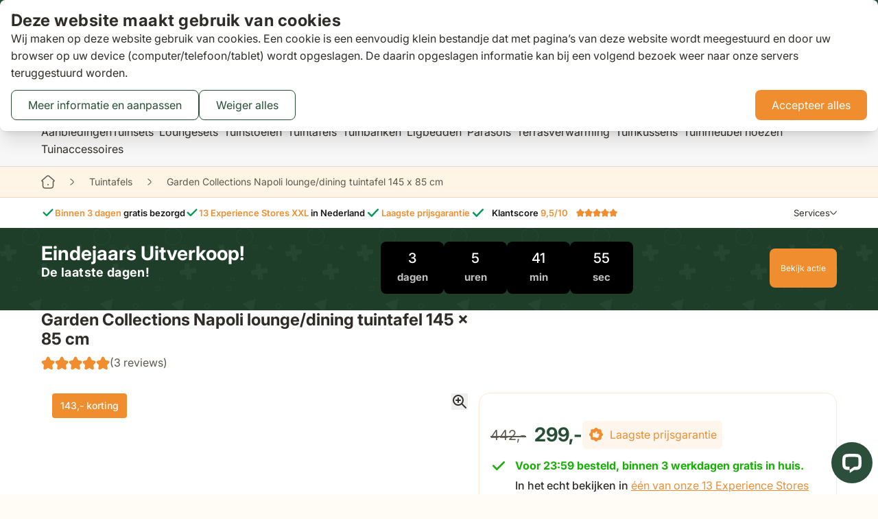

--- FILE ---
content_type: text/html; charset=utf-8
request_url: https://ar-view-zieny.com/v2-index.html
body_size: 1276
content:
<!doctype html><html lang="en"><head><meta charset="UTF-8"><meta name="viewport" content="width=device-width,initial-scale=1"></head><body><div id="overlay"></div><div class="floating-window" id="floating-button"><div class="modal-container"><div class="zieny_modal" id="ar-zieny-modal" style="display:none"><div class="modal-content" id="zieny-modal-content"><div class="modal-inner-content"><div id="first-model" style="text-align:center;display:none"><span class="close-btn" id="closeModalBtn"></span><p class="title-text" id="first_popup_title">Bekijk dit product in 3D</p><model-viewer class="model-viewer-preview" id="modelViewerscript" ar-modes="webxr scene-viewer quick-look" ar touch-action="pan-y"></model-viewer><div class="zieny-image-container mobile-360"><img style="opacity:.1" src="https://541ec18bbc6967b2e8b5311355262be8.cdn.bubble.io/f1703158746687x272798165281336930/360.svg" alt="circular"/></div><div class="zieny-image-container desktop-360" style="display:none"><img src="https://ar-view-zieny.com/360.svg" alt="circular"/></div><div class="foot-container"><div class="zieny-variant-container"><div class="zieny-hide zieny-color-container"><div class="zieny-color-container-inner"><button class="zieny-arrow zieny-left"></button><div class="zieny-variant-palette"><div class="zieny-scroll-container" id="swatchContainer"></div></div><button class="zieny-arrow zieny-right"></button></div><div class="custom-select-wrapper" id="zieny-variant-color-wrapper"><div class="custom-select-trigger" id="zieny-variant-color-trigger"><div id="zieny-color-preview"></div><label for="zieny-variant-color" class="selected-text" id="zieny-variant-color-label">Variants:</label> <span class="arrow"><img src="https://ar-view-zieny.com/arrow.svg" alt="arrow"></span></div></div></div><div class="zieny-hide zieny-select-container"><div class="custom-select-wrapper" id="zieny-variant-select-wrapper"><div class="custom-select-trigger" id="zieny-variant-select-trigger"><span class="selected-text">Choose</span> <span class="arrow"><img src="https://ar-view-zieny.com/arrow.svg" alt="arrow"></span></div><div class="custom-options" id="zieny-variant-select"></div></div></div></div><button class="init-AR-button" id="activateAR" style="margin-top:auto;align-self:center">View in AR data</button></div></div><div id="second-model" style="text-align:center;display:none"><span class="close-btn" id="closeModalBtnTwo"></span><div class="second-model-social-media zieny-hide" id="second-model-social-media" style="height:100%"><div style="display:flex;flex-direction:column;align-items:center;height:100%"><p class="title-text">Kom je via social media?</p><div class="mobile-qr"><div class="subtitle-text">Open deze pagina in je systeembrowser via de drie puntjes rechtsboven om de AR-functie te activeren.</div><div class="ph-image"><img src="https://ar-view-zieny.com/a2c.svg" style="width:320px" alt="ph-image"></div></div></div></div><div class="second-model-content" id="second-model-content"><p class="title-text" id="second_popup_title">Bekijk in jouw ruimte</p><div class="mobile-qr"><div id="qrcode"></div><p class="subtitle-text">Ervaar dit product in jouw eigen huis met Augmented Reality. Scan de QR-code en bekijk het nu!</p></div><div class="qr-content des-qr" style="display:none"><div class="qr-section"><div id="qrcode-des"></div><p class="qr-caption" id="desk_qr_title">Scan QR code</p></div><div class="vertical-line"></div><div class="instruction-section"><div class="instruction"><h3 id="desk_step_one_title">1. Scan de QR-code</h3><p id="desk_step_one_desc">Open de camera van je telefoon en richt op de QR-code om de AR-ervaring te starten.</p></div><br><div class="instruction"><h3 id="desk_step_two_title">2. Verplaats het product</h3><p id="desk_step_two_desc">Gebruik je vingers om het product in jouw ruimte te verplaatsen en te draaien.</p></div></div></div></div><button class="init-AR-button" id="again-open-model" style="margin-top:auto;align-self:center">Bekijk in 3D</button></div></div><div class="zieny-powered-by brand-mobile"><a class="reffered_link" href="https://zieny.com" target="_blank">Zieny <span class="mobile-r">®️</span></a></div><div class="zieny-powered-by brand-desktop"><a class="reffered_link" href="https://zieny.com" target="_blank">Zieny <span class="mobile-r">®️</span></a></div></div></div></div><div class="floating-button" id="showModalBtn"><div class="content-container"><div class="icon-container"><div class="icon" id="icon"></div></div><div class="text-container expand" id="ar-text-container"><p id="view-text">View in your place</p></div></div></div></div><script></script></body></html>

--- FILE ---
content_type: image/svg+xml
request_url: https://www.tuinmeubelshop.nl/static/version1766155555/frontend/VanDerGarde/Hyva/nl_NL/images/notice.svg
body_size: 706
content:
<svg width="22" height="22" viewBox="0 0 22 22" fill="none" xmlns="http://www.w3.org/2000/svg">
<path fill-rule="evenodd" clip-rule="evenodd" d="M10.5 0.266004C8.35195 0.369362 6.28406 1.11354 4.56273 2.40266C2.8414 3.69179 1.54551 5.46679 0.842 7.499C0.433 8.685 0.27 9.686 0.27 11C0.27 12.314 0.433 13.315 0.842 14.501C1.984 17.819 4.671 20.359 8.077 21.339C9.039 21.616 9.886 21.729 11 21.729C12.746 21.729 14.197 21.395 15.74 20.638C19.037 19.02 21.253 15.866 21.682 12.18C21.708 11.96 21.729 11.429 21.729 11C21.729 9.254 21.395 7.803 20.638 6.26C19.294 3.521 16.886 1.514 13.923 0.661004C12.809 0.354861 11.6545 0.221641 10.5 0.266004ZM12.56 1.88C14.1019 2.15407 15.5519 2.8062 16.78 3.778C17.2854 4.20728 17.7559 4.67609 18.187 5.18C19.0176 6.2187 19.6216 7.4198 19.96 8.706C20.18 9.576 20.22 9.931 20.22 11C20.22 12.069 20.18 12.424 19.96 13.294C19.6245 14.5624 19.033 15.7487 18.222 16.78C17.7927 17.2854 17.3239 17.7559 16.82 18.187C15.7813 19.0176 14.5802 19.6216 13.294 19.96C12.424 20.18 12.069 20.22 11 20.22C9.931 20.22 9.576 20.18 8.706 19.96C7.4198 19.6216 6.21869 19.0176 5.18 18.187C4.67609 17.7559 4.20727 17.2854 3.778 16.78C2.80169 15.5465 2.14771 14.0893 1.875 12.54C1.793 12.085 1.782 11.892 1.782 11C1.782 10.108 1.793 9.915 1.875 9.46C2.1496 7.89288 2.81591 6.4206 3.812 5.18C4.2429 4.67559 4.71376 4.20674 5.22 3.778C6.44685 2.80506 7.89752 2.15432 9.44 1.885C10.148 1.768 10.163 1.767 11.16 1.78C11.872 1.789 12.164 1.81 12.56 1.88ZM10.665 6.059C10.5346 6.10647 10.4154 6.18043 10.315 6.27624C10.2145 6.37205 10.135 6.48762 10.0815 6.61567C10.0279 6.74372 10.0015 6.88147 10.0038 7.02025C10.0061 7.15903 10.0372 7.29582 10.095 7.422C10.307 7.877 10.791 8.09 11.288 7.945C11.528 7.875 11.781 7.666 11.907 7.432C12.006 7.249 12.006 6.751 11.907 6.568C11.665 6.12 11.12 5.896 10.665 6.059ZM10.055 9.276C9.72 9.362 9.512 9.641 9.512 10.003C9.512 10.428 9.774 10.698 10.233 10.746L10.477 10.771L10.488 13.496L10.5 16.22L10.595 16.373C10.743 16.611 10.959 16.733 11.232 16.733C11.3529 16.7356 11.473 16.7134 11.585 16.668C11.738 16.588 11.91 16.391 11.95 16.247C11.967 16.188 11.98 14.844 11.98 13.26C11.98 10.125 11.98 10.125 11.755 9.784C11.5924 9.56404 11.3624 9.40321 11.1 9.326C10.879 9.269 10.207 9.237 10.055 9.276Z" fill="#264F36"/>
</svg>


--- FILE ---
content_type: image/svg+xml
request_url: https://www.tuinmeubelshop.nl/static/version1766155555/frontend/VanDerGarde/Hyva/nl_NL/images/marker-bg.svg
body_size: 1071
content:
<svg width="495" height="339" viewBox="0 0 495 339" fill="none" xmlns="http://www.w3.org/2000/svg"><g opacity="0.1" clip-path="url(#clip0_2942_90609)"><path d="M478.584 369.496C474.518 362.275 465.372 359.718 458.155 363.782C450.935 367.846 448.377 376.993 452.441 384.211C462.441 401.977 465.406 416.628 460.574 424.407C454.665 433.923 432.025 440.297 386.201 429.653C340.93 419.139 286.63 395.108 233.302 361.989C179.974 328.87 134.361 290.851 104.867 254.933C75.0104 218.579 70.688 195.458 76.5974 185.942C81.4289 178.162 95.8757 174.325 116.234 175.412C124.506 175.855 131.571 169.506 132.013 161.234C132.454 152.962 126.109 145.898 117.834 145.455C95.1362 144.242 65.1346 147.536 51.1121 170.115C40.3633 187.423 36.9415 219.492 81.6817 273.973C113.206 312.36 161.431 352.669 217.475 387.474C273.518 422.28 331.029 447.637 379.413 458.876C448.082 474.827 475.311 457.543 486.06 440.235C500.082 417.656 489.734 389.303 478.584 369.496Z" fill="#173021"/><path d="M160.772 264.124C182.101 287.497 213.768 312.74 249.939 335.204C286.11 357.668 322.775 374.862 353.182 383.619C390.38 394.333 414.463 391.357 424.761 374.777C435.058 358.195 427.048 335.29 400.953 306.697C395.16 300.349 388.601 293.864 381.4 287.334C372.255 292.216 362.761 297.191 352.915 302.26C361.069 309.193 368.483 316.09 374.936 322.804C394.542 343.2 398.904 355.162 399.058 358.816C395.714 360.297 383.059 361.692 356.086 353.159C330.555 345.083 300.204 330.672 270.155 312.407C268.642 311.616 267.147 310.771 265.679 309.859C264.21 308.947 262.791 307.982 261.41 306.976C231.716 288.138 205.343 267.323 186.787 248.017C167.18 227.622 162.82 215.659 162.665 212.006C166.009 210.525 178.665 209.131 205.639 217.663C214.517 220.472 223.986 224.06 233.816 228.295C233.995 217.223 234.246 206.506 234.568 196.145C225.522 192.586 216.8 189.581 208.543 187.202C171.345 176.488 147.262 179.463 136.965 196.044C126.667 212.624 134.677 235.53 160.772 264.124Z" fill="#173021"/><path d="M281.506 284.373C292.85 291.418 306.743 292.037 318.673 286.03C402.269 243.942 507.22 185.23 532.486 144.546C573.05 79.2304 552.913 -6.90894 487.596 -47.4733C422.279 -88.0377 336.14 -67.9004 295.576 -2.58437C270.31 38.0994 264.211 158.203 263.544 251.792C263.449 265.149 270.163 277.329 281.506 284.373ZM371.47 33.2787C387.773 7.02643 422.397 -1.06699 448.65 15.2373C474.903 31.5415 482.998 66.1647 466.694 92.417C450.39 118.67 415.767 126.764 389.513 110.459C363.26 94.1551 355.165 59.5327 371.47 33.2787Z" fill="#173021"/></g><defs><clipPath id="clip0_2942_90609"><rect width="512" height="512" fill="white" transform="translate(270.121 -182.533) rotate(31.8419)"/></clipPath></defs></svg>

--- FILE ---
content_type: application/javascript
request_url: https://www.tuinmeubelshop.nl/static/version1766155555/frontend/VanDerGarde/Hyva/nl_NL/Magento_Theme/js/scroll-snap-extensions.min.js
body_size: 1401
content:
function pxToNumber(t,s){const e=parseFloat(t.replace("px",""));return Number.isNaN(e)?s:e}export class ScrollSnapExtensions{easing=function(t){return Math.min(1,1.01-Math.pow(2,-20*t))};progress=0;currentSlide=0;#t=0;slider;track;#s=null;#e=!1;#i=0;#n=0;#r=!1;#l=new AbortController;#o=new AbortController;#a={gap:0,paddingLeft:0,paddingRight:0,max:0};#d=null;constructor(t,s={}){this.slider=t,this.#o=new AbortController;const e=this.slider.querySelector(s.trackSelector??".track");if(!(e instanceof HTMLElement))throw new Error("Track element not found");this.track=e,this.nextButtons=document.querySelectorAll(s.nextButtonSelector?`${s.nextButtonSelector}[aria-controls="${t.id}"]`:`.emico-slider-next[aria-controls="${t.id}"]`),this.previousButtons=document.querySelectorAll(s.previousButtonSelector?`${s.previousButtonSelector}[aria-controls="${t.id}"]`:`.emico-slider-previous[aria-controls="${t.id}"]`);const i=[...Array.from(this.nextButtons),...Array.from(this.previousButtons)],n={passive:!0,signal:this.#o.signal};this.nextButtons.forEach((t=>{t.addEventListener("click",(()=>{this.nextSlide()}),n)})),this.previousButtons.forEach((t=>{t.addEventListener("click",(()=>{this.previousSlide()}),n)})),requestAnimationFrame((()=>{this.updateDimensions()})),window.addEventListener("resize",this.updateDimensions.bind(this),n),this.slider.addEventListener("update",this.onEnd.bind(this),n),import.meta.hot&&import.meta.hot.accept((s=>{this.destroy(),new s.ScrollSnapExtensions(t)})),window.matchMedia("(pointer: coarse)").matches||(this.slider.parentElement?.classList.toggle("show-next",this.slider.scrollLeft+this.slider.clientWidth!==this.track.clientWidth),this.slider.addEventListener("mousedown",(t=>{t.preventDefault(),this.#e=!0,this.#i=t.pageX,this.slider.style.scrollSnapType="unset",this.slider.style.cursor="grabbing",this.#h()}),{passive:!1,signal:this.#o.signal}),this.slider.addEventListener("scroll",(()=>{const{paddingLeft:t,paddingRight:s,gap:e}=this.#a;let{max:n}=this.#a;this.progress=this.slider.scrollLeft/n,n+=t+s+e*this.getSlides().length;const r=this.slider.scrollLeft/n;this.currentSlide=Math.round(this.getSlides().length*r),i.forEach((t=>{t.setAttribute("aria-valuenow",String(100*this.progress|0))})),this.onEnd()}),n))}updateDimensions(){const t=getComputedStyle(this.track),s=pxToNumber(t.paddingLeft,0),e=pxToNumber(t.paddingRight,0),i=pxToNumber(t.columnGap,0);let n=this.slider.scrollWidth-this.slider.clientWidth;this.#a={gap:i,paddingLeft:s,paddingRight:e,max:n},this.#d=null}destroy(){this.#o.abort("Destroyed")}updateSlides(){return this.#s=Array.from(this.track.children),this.#s}getSlides(){return this.#s??this.updateSlides()}getAlignment(){if(null!==this.#d)return this.#d;const t=this.getSlides()[0];return t?(this.#d=window.getComputedStyle(t).scrollSnapAlign?.split(" ")[0],this.#d):this.#d}nextSlide(){const t=this.getSlides()[this.currentSlide];if(!t)return;const s=t.offsetWidth;this.slider.scrollBy({left:s,behavior:"smooth"}),this.onEnd()}previousSlide(){const t=this.getSlides()[this.currentSlide-1];if(!t)return;const s=t.offsetWidth;this.slider.scrollBy({left:-s,behavior:"smooth"}),this.onEnd()}gotoSlide(t){const s=this.getSlides().at(t)??this.getSlides().at(-1);if(s&&s instanceof HTMLElement){const t=s.offsetLeft;this.slider.scrollTo({left:t,behavior:"smooth"}),this.onEnd()}}moveBy(t){const s=Math.abs(t),e=Math.sign(t);if(Math.abs(t)<.01)return;const i=.95,n=s*(1-i**Math.ceil(Math.log(1/s)/Math.log(i)))/(1-i)*e,r=this.slider,l=r.scrollLeft;r.style.scrollSnapType="x mandatory",r.scrollLeft+=n;const o=r.scrollLeft;r.style.scrollSnapType="unset",r.scrollLeft=l;const a=o-l;let d=0;const h=()=>{this.#e||(r.scrollLeft=l+this.easing(d)*a,d+=.01,d>=1?r.style.scrollSnapType="x mandatory":requestAnimationFrame(h))};h()}stop(){this.#l.abort("Slider stopped")}onEnd(){const t=Math.ceil(this.slider.scrollLeft+this.slider.clientWidth)<Math.floor(this.track.clientWidth-1),s=this.slider.scrollLeft>1;this.slider.parentElement?.classList.toggle("show-next",t),this.slider.parentElement?.classList.toggle("show-previous",s)}#h(){const t=new AbortController;this.#l=t,window.addEventListener("mouseup",(t=>{t.preventDefault(),this.#e=!1,this.#t=0,this.#r&&(this.track.style.pointerEvents="unset",this.#r=!1);const s=Math.abs(this.#n),e=Math.sign(this.#n);this.slider.style.cursor="grab",this.moveBy(Math.max(s,2)*e),this.stop(),this.onEnd()}),{passive:!1,signal:t.signal}),window.addEventListener("mousemove",(t=>{if(!this.#e)return;const s=this.#i-t.pageX;this.#i=t.pageX,this.#n=s,this.slider.scrollBy({left:s,behavior:"auto"}),this.#t+=Math.abs(s),!this.#r&&this.#t>5&&(this.track.style.pointerEvents="none",this.#r=!0)}),{passive:!0,signal:t.signal})}}

--- FILE ---
content_type: image/svg+xml
request_url: https://541ec18bbc6967b2e8b5311355262be8.cdn.bubble.io/f1703158746687x272798165281336930/360.svg
body_size: 1935
content:
<svg width="340" height="95" viewBox="0 0 340 95" fill="none" xmlns="http://www.w3.org/2000/svg">
<path d="M155.259 90.1775C154.346 90.1775 153.534 90.0211 152.824 89.7084C152.119 89.3957 151.561 88.9604 151.151 88.4026C150.741 87.8447 150.523 87.2003 150.498 86.4692H152.881C152.902 86.8199 153.019 87.1263 153.23 87.3883C153.441 87.6461 153.722 87.8468 154.073 87.9905C154.424 88.1342 154.817 88.2061 155.252 88.2061C155.717 88.2061 156.129 88.1258 156.488 87.9652C156.847 87.8004 157.129 87.5721 157.331 87.2806C157.534 86.989 157.634 86.653 157.629 86.2726C157.634 85.8796 157.532 85.5331 157.325 85.233C157.118 84.933 156.818 84.6984 156.425 84.5294C156.036 84.3604 155.567 84.2758 155.018 84.2758H153.87V82.4629H155.018C155.47 82.4629 155.865 82.3847 156.203 82.2283C156.545 82.072 156.814 81.8522 157.008 81.5691C157.202 81.2817 157.298 80.95 157.293 80.5738C157.298 80.2062 157.215 79.8871 157.046 79.6166C156.881 79.342 156.647 79.1285 156.342 78.9764C156.042 78.8243 155.69 78.7482 155.284 78.7482C154.887 78.7482 154.519 78.82 154.181 78.9637C153.843 79.1074 153.57 79.3124 153.363 79.5786C153.156 79.8406 153.046 80.1534 153.034 80.5168H150.77C150.787 79.7899 150.997 79.1518 151.398 78.6024C151.804 78.0488 152.345 77.6177 153.021 77.3092C153.697 76.9965 154.456 76.8401 155.297 76.8401C156.163 76.8401 156.915 77.0028 157.553 77.3283C158.196 77.6494 158.692 78.0826 159.043 78.6278C159.394 79.1729 159.569 79.7751 159.569 80.4344C159.573 81.1655 159.358 81.7783 158.922 82.2727C158.491 82.7672 157.925 83.0904 157.224 83.2426V83.344C158.136 83.4708 158.836 83.8089 159.322 84.3583C159.812 84.9034 160.055 85.5817 160.051 86.3931C160.051 87.12 159.844 87.7708 159.43 88.3455C159.02 88.916 158.453 89.364 157.731 89.6894C157.012 90.0148 156.188 90.1775 155.259 90.1775ZM166.981 90.1775C166.36 90.1733 165.753 90.0655 165.162 89.8542C164.57 89.6387 164.038 89.29 163.564 88.8083C163.091 88.3223 162.715 87.6778 162.436 86.8749C162.157 86.0677 162.02 85.0682 162.024 83.8765C162.024 82.765 162.142 81.774 162.379 80.9035C162.615 80.0329 162.956 79.2976 163.399 78.6975C163.843 78.0932 164.378 77.6325 165.003 77.3156C165.633 76.9986 166.337 76.8401 167.114 76.8401C167.93 76.8401 168.652 77.0007 169.282 77.3219C169.916 77.6431 170.427 78.0826 170.816 78.6404C171.205 79.194 171.446 79.8195 171.539 80.5168H169.225C169.107 80.0181 168.864 79.6209 168.496 79.3251C168.133 79.025 167.672 78.875 167.114 78.875C166.214 78.875 165.521 79.2659 165.035 80.0477C164.553 80.8295 164.31 81.9029 164.306 83.2679H164.395C164.602 82.896 164.87 82.577 165.2 82.3107C165.529 82.0445 165.901 81.8395 166.315 81.6959C166.734 81.5479 167.175 81.474 167.64 81.474C168.401 81.474 169.083 81.6557 169.688 82.0191C170.296 82.3826 170.778 82.8834 171.133 83.5215C171.488 84.1554 171.663 84.8823 171.659 85.7021C171.663 86.5558 171.469 87.3228 171.076 88.0032C170.683 88.6794 170.136 89.2118 169.434 89.6006C168.733 89.9894 167.915 90.1817 166.981 90.1775ZM166.968 88.2758C167.429 88.2758 167.841 88.1638 168.204 87.9398C168.568 87.7158 168.855 87.4137 169.067 87.0333C169.278 86.653 169.381 86.2262 169.377 85.7528C169.381 85.288 169.28 84.8675 169.073 84.4914C168.87 84.1153 168.589 83.8173 168.23 83.5976C167.871 83.3778 167.461 83.2679 167 83.2679C166.658 83.2679 166.339 83.3334 166.043 83.4644C165.747 83.5955 165.489 83.7772 165.269 84.0096C165.05 84.2378 164.876 84.504 164.75 84.8083C164.627 85.1084 164.564 85.4295 164.559 85.7719C164.564 86.224 164.669 86.6403 164.876 87.0206C165.083 87.401 165.369 87.7053 165.732 87.9335C166.096 88.1617 166.508 88.2758 166.968 88.2758ZM178.6 90.2472C177.557 90.2472 176.661 89.9831 175.913 89.4548C175.169 88.9224 174.596 88.1553 174.195 87.1538C173.798 86.148 173.599 84.9372 173.599 83.5215C173.603 82.1058 173.804 80.9014 174.201 79.9082C174.603 78.9109 175.175 78.1502 175.919 77.6262C176.667 77.1022 177.561 76.8401 178.6 76.8401C179.64 76.8401 180.534 77.1022 181.282 77.6262C182.03 78.1502 182.602 78.9109 183 79.9082C183.401 80.9056 183.602 82.11 183.602 83.5215C183.602 84.9414 183.401 86.1543 183 87.1601C182.602 88.1617 182.03 88.9266 181.282 89.4548C180.538 89.9831 179.644 90.2472 178.6 90.2472ZM178.6 88.2631C179.412 88.2631 180.052 87.8637 180.521 87.065C180.994 86.2621 181.231 85.0809 181.231 83.5215C181.231 82.4903 181.123 81.624 180.908 80.9225C180.692 80.221 180.388 79.6927 179.995 79.3377C179.602 78.9785 179.137 78.7989 178.6 78.7989C177.793 78.7989 177.155 79.2004 176.686 80.0033C176.217 80.802 175.98 81.9748 175.976 83.5215C175.972 84.5569 176.075 85.4274 176.287 86.1332C176.502 86.8389 176.807 87.3714 177.2 87.7306C177.593 88.0856 178.06 88.2631 178.6 88.2631Z" fill="black"/>
<circle cx="188.194" cy="76.4925" r="1.9403" stroke="black" stroke-width="1.55224"/>
<path fill-rule="evenodd" clip-rule="evenodd" d="M0.621332 0.673505C0.801655 0.464368 1.11737 0.441009 1.32651 0.621332C98.249 84.1901 241.751 84.1901 338.673 0.621332C338.883 0.441009 339.198 0.464368 339.379 0.673505C339.559 0.882642 339.536 1.19836 339.327 1.37868C242.029 85.271 97.9712 85.271 0.673505 1.37868C0.464368 1.19836 0.441009 0.882642 0.621332 0.673505Z" fill="black"/>
</svg>


--- FILE ---
content_type: image/svg+xml
request_url: https://www.tuinmeubelshop.nl/static/version1766155555/frontend/VanDerGarde/Hyva/nl_NL/images/error.svg
body_size: -77
content:
<svg width="22" height="22" viewBox="0 0 22 22" fill="none" xmlns="http://www.w3.org/2000/svg">
<path fill-rule="evenodd" clip-rule="evenodd" d="M0.25 11C0.25 5.06294 5.06294 0.25 11 0.25C16.9371 0.25 21.75 5.06294 21.75 11C21.75 16.9371 16.9371 21.75 11 21.75C5.06294 21.75 0.25 16.9371 0.25 11ZM10 15C10 14.4477 10.4457 14 10.9955 14H11.0045C11.5543 14 12 14.4477 12 15C12 15.5523 11.5543 16 11.0045 16H10.9955C10.4457 16 10 15.5523 10 15ZM10 11C10 11.5523 10.4477 12 11 12C11.5523 12 12 11.5523 12 11V7C12 6.44772 11.5523 6 11 6C10.4477 6 10 6.44772 10 7V11Z" fill="#912018"/>
</svg>


--- FILE ---
content_type: application/javascript
request_url: https://www.tuinmeubelshop.nl/static/version1766155555/frontend/VanDerGarde/Hyva/nl_NL/Magedelight_Bundlediscount/js/cart-promotions.js
body_size: 901
content:
/**
 * @package Magedelight_Bundlediscount for Magento 2
 * @author MageDelight Team
 * @copyright Copyright (c) MageDelight (https://www.magedelight.com) owned by Krish TechnoLabs. All Rights reserved.
 */

function configureOptions(bundle_id,ajaxUrl)
{
    require([
                    'prototype'

                    ], function($){

    if(bundle_id !== 'undefined'){
        $$('div[id^="configure_bundle_"]').each(function(configBundle)
        {
            configBundle.update('');
            configBundle.removeAttribute("style");
        });

       var product_option_id = [];
           $$('.bundle_section_'+bundle_id+':checkbox:checked').each(function (i) {
           product_option_id.push(i.value);
           });

        jQuery.ajax({

           url: ajaxUrl,
           type: 'post',
           data:{bundle_id:bundle_id,product_option_id:product_option_id},
           showLoader: true,
           success:function(transport)
           {
            var response = transport.html;
            if($$('#configure_bundle_'+bundle_id) !== 'undefined')
            {

              if($$('#configure_bundle_content'+bundle_id).length > 0){
                 $$('#configure_bundle_content'+bundle_id)[0].update('');
             }
                   //$('configure_bundle_'+bundle_id).update(response);

                   require([
                    'jquery',
                    'jquery/ui',
                    'Magento_Ui/js/modal/modal'
                    ], function($){
                      $('#configure_bundle_content'+bundle_id)
                      .modal({
                        title: 'Configure Bundle Promotions',
                        autoOpen: true,
                        modalClass: 'items-wrapper',
                        innerScroll :true,
                        responsive :true,
                        buttons: false,
                        clickableOverlay : true,
                        height :'auto',
                        width :'auto',

                    });
                  });

                   var block =  jQuery('#configure_bundle_'+bundle_id)
                   block.html(response);
                   block.trigger('contentUpdated');


                   require([
                    'jquery',
                    'mage/mage',
                    'Magento_Catalog/product/view/validation',
                    'Magento_Catalog/js/catalog-add-to-cart'

                    ], function($){
                       'use strict';

                       $('#bundle_product_addtocart_form').mage('validation', {
                        radioCheckboxClosest: '.nested',
                        submitHandler: function (form) {
                            jQuery.ajax({
                                url        : form.action,
                                type       : 'POST',
                                dataType   : 'json',
                                data: form.serialize(),
                                showLoader     : true
                            }).done(function(data) {
                                window.location.href = data.url;
                                //return true;
                            });
                       }
                   });


                   });
               }

           },
           onComplete:function(transport){

           }
       });

}
});
}

function addToCart(url,bundle_id)
{
  require([
                    'prototype'

                    ], function($){

  var product_option_id = [];
           $$('.bundle_section_'+bundle_id+':checkbox:checked').each(function (i) {
           product_option_id.push(i.value);
           });
    //window.location.href = url;


    jQuery.ajax({
            url        : url,
            type       : 'POST',
            dataType   : 'json',
            data:{bundle_id:bundle_id,product_option_id:product_option_id},
            showLoader     : true
        }).done(function(data) {
            window.location.href = data.url;
            //return true;
        });
});

}


function productcount(bundle_id)
{
  require([
                    'prototype'

                    ], function($){

  var product_option_id = [];
           $$('.bundle_section_'+bundle_id+':checkbox:checked').each(function (i) {
           product_option_id.push(i.value);
           });
    //window.location.href = url;

    if(product_option_id.length > 1) {
      $$('.cart_button_'+bundle_id)[0].removeAttribute('disabled');
    } else {
      $$('.cart_button_'+bundle_id)[0].setAttribute('disabled','true');
    }

});
}

function custombundle(url,bundle_id)
{
  require([
                    'prototype'

                    ], function($){
   var product_option_id = [];
           $$('.bundle_section_'+bundle_id+':checkbox:checked').each(function (i) {
           product_option_id.push(i.value);
           });

    if(product_option_id.length > 1) {
      $$('.cart_button_'+bundle_id)[0].removeAttribute('disabled');
    } else {
      $$('.cart_button_'+bundle_id)[0].setAttribute('disabled','true');
    }

    jQuery.ajax({
            url        : url,
            type       : 'POST',
            dataType   : 'json',
            data:{bundle_id:bundle_id,product_option_id:product_option_id},
            showLoader     : true
    }).done(function(data) {
           jQuery('.bundle_old_price_'+bundle_id).html(data.total_amount);
           jQuery('.bundle_new_price_'+bundle_id).html(data.final_amount);
           jQuery('.bundle_new_discount_amount_'+bundle_id).html(data.discount_amount);
    });
    });
}




